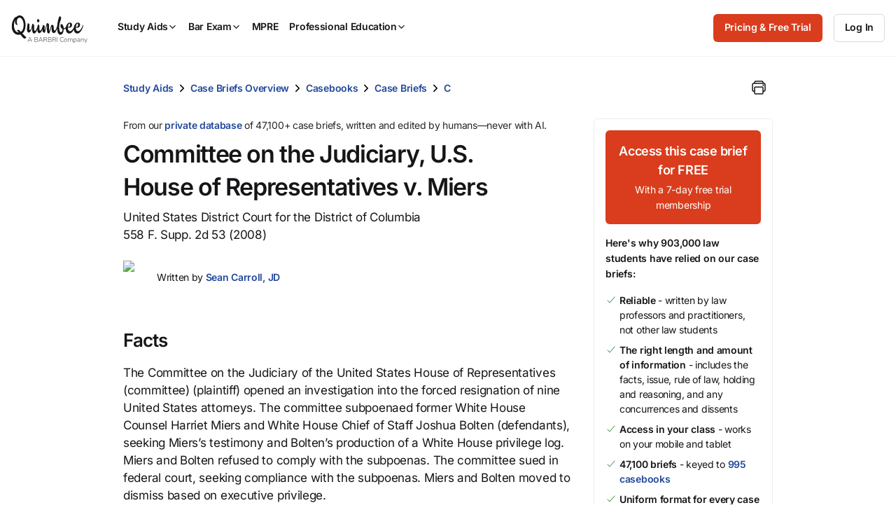

--- FILE ---
content_type: image/svg+xml
request_url: https://cdn.jsdelivr.net/npm/ionicons@7.4.0/dist/ionicons/svg/ribbon-outline.svg
body_size: -198
content:
<svg xmlns="http://www.w3.org/2000/svg" class="ionicon" viewBox="0 0 512 512"><circle cx="256" cy="160" r="128" stroke-linecap="round" stroke-linejoin="round" class="ionicon-fill-none ionicon-stroke-width"/><path d="M143.65 227.82L48 400l86.86-.42a16 16 0 0113.82 7.8L192 480l88.33-194.32" stroke-linecap="round" stroke-linejoin="round" class="ionicon-fill-none ionicon-stroke-width"/><path d="M366.54 224L464 400l-86.86-.42a16 16 0 00-13.82 7.8L320 480l-64-140.8" stroke-linecap="round" stroke-linejoin="round" class="ionicon-fill-none ionicon-stroke-width"/><circle cx="256" cy="160" r="64" stroke-linecap="round" stroke-linejoin="round" class="ionicon-fill-none ionicon-stroke-width"/></svg>

--- FILE ---
content_type: text/javascript; charset=utf-8
request_url: https://cdn.bizible.com/xdc.js?_biz_u=fb035685ec714301eb206b33b422103a&_biz_h=-1719904874&cdn_o=a&jsVer=4.25.11.25
body_size: 219
content:
(function () {
    BizTrackingA.XdcCallback({
        xdc: "fb035685ec714301eb206b33b422103a"
    });
})();
;
